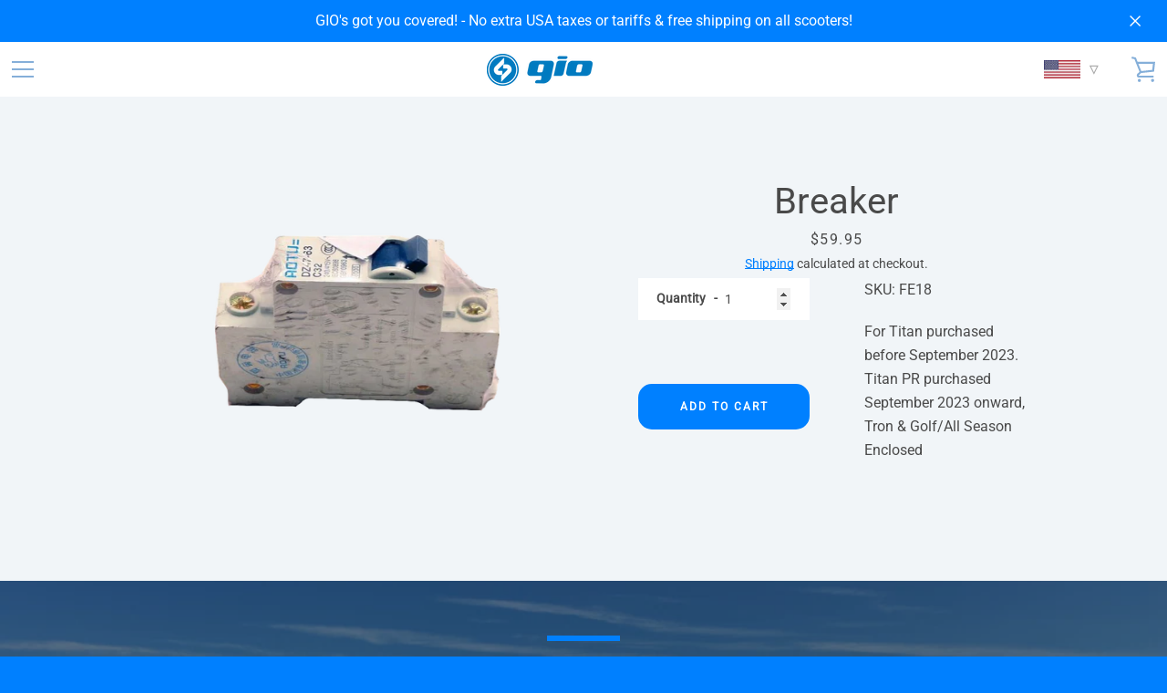

--- FILE ---
content_type: text/javascript
request_url: https://giomobility.com/cdn/shop/t/18/assets/custom.js?v=101612360477050417211759431162
body_size: -723
content:
//# sourceMappingURL=/cdn/shop/t/18/assets/custom.js.map?v=101612360477050417211759431162
